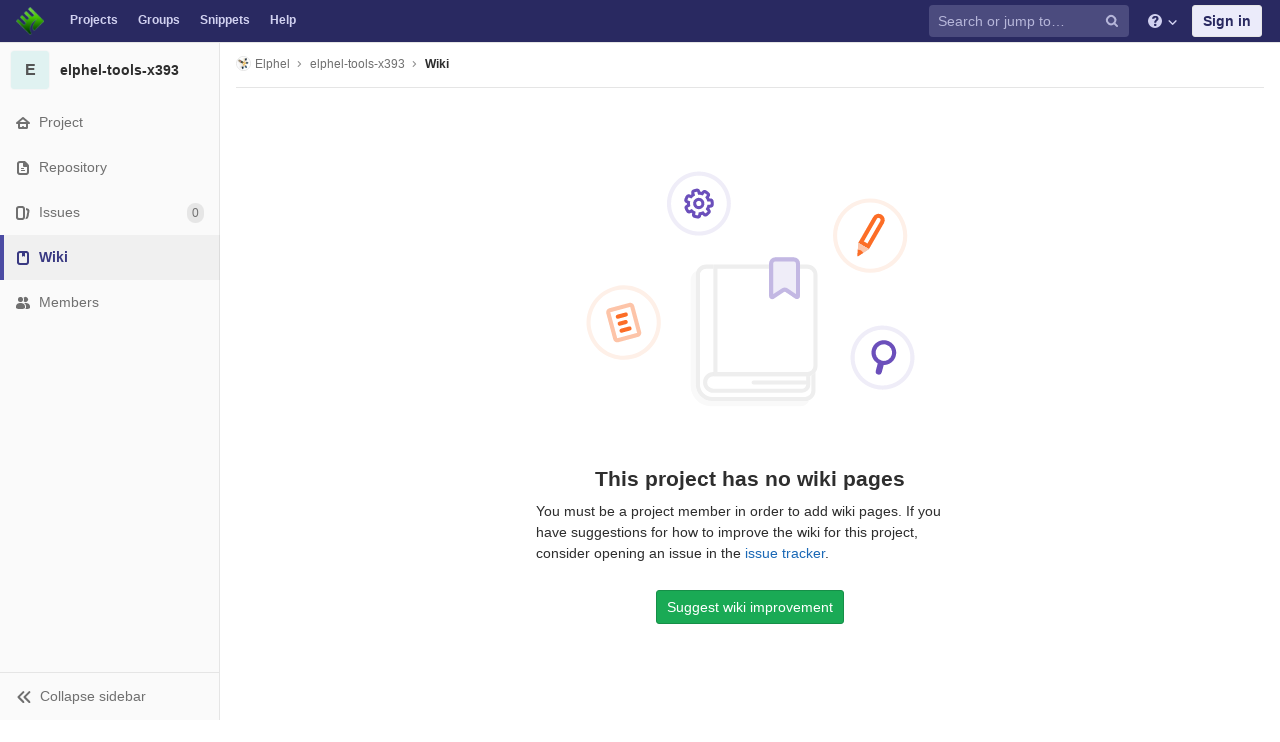

--- FILE ---
content_type: application/javascript
request_url: https://git.elphel.com/assets/webpack/pages.projects.wikis.26713141.chunk.js
body_size: 7380
content:
(this.webpackJsonp=this.webpackJsonp||[]).push([[186],{119:function(e,t){Mousetrap=function(e){var t=e,n=t.stopCallback,r=!0;return t.stopCallback=function(e,t,a){return!r||n(e,t,a)},t.pause=function(){r=!1},t.unpause=function(){r=!0},t}(Mousetrap)},2152:function(e,t,n){n(42),n(44),e.exports=n(2185)},2185:function(e,t,n){"use strict";n.r(t);var r=n(0),a=n.n(r),i=n(11),o=n(80),s=n(78),c=n(2),u=n.n(c),l=n(26),d=n(4);function f(e){return(f="function"==typeof Symbol&&"symbol"==typeof Symbol.iterator?function(e){return typeof e}:function(e){return e&&"function"==typeof Symbol&&e.constructor===Symbol&&e!==Symbol.prototype?"symbol":typeof e})(e)}function p(e,t){for(var n=0;n<t.length;n++){var r=t[n];r.enumerable=r.enumerable||!1,r.configurable=!0,"value"in r&&(r.writable=!0),Object.defineProperty(e,r.key,r)}}function h(e,t){return!t||"object"!==f(t)&&"function"!=typeof t?function(e){if(void 0===e)throw new ReferenceError("this hasn't been initialised - super() hasn't been called");return e}(e):t}function v(e){return(v=Object.setPrototypeOf?Object.getPrototypeOf:function(e){return e.__proto__||Object.getPrototypeOf(e)})(e)}function m(e,t){return(m=Object.setPrototypeOf||function(e,t){return e.__proto__=t,e})(e,t)}var g=function(e){function t(){var e;return function(e,t){if(!(e instanceof t))throw new TypeError("Cannot call a class as a function")}(this,t),e=h(this,v(t).call(this)),u.a.bind("e",t.editWiki),e}var n,r,a;return function(e,t){if("function"!=typeof t&&null!==t)throw new TypeError("Super expression must either be null or a function");e.prototype=Object.create(t&&t.prototype,{constructor:{value:e,writable:!0,configurable:!0}}),t&&m(e,t)}(t,l["a"]),n=t,a=[{key:"editWiki",value:function(){Object(d.a)(".js-wiki-edit")}}],(r=null)&&p(n.prototype,r),a&&p(n,a),t}(),b=n(115),y=n(13),w=n(19);function j(e,t){for(var n=0;n<t.length;n++){var r=t[n];r.enumerable=r.enumerable||!1,r.configurable=!0,"value"in r&&(r.writable=!0),Object.defineProperty(e,r.key,r)}}var k=function(){function e(){var t=this;!function(e,t){if(!(e instanceof t))throw new TypeError("Cannot call a class as a function")}(this,e),this.sidebarEl=document.querySelector(".js-wiki-sidebar"),this.sidebarExpanded=!1;for(var n=document.querySelectorAll(".js-sidebar-wiki-toggle"),r=0;r<n.length;r+=1)n[r].addEventListener("click",function(e){return t.handleToggleSidebar(e)});this.newWikiForm=document.querySelector("form.new-wiki-page"),this.newWikiForm&&this.newWikiForm.addEventListener("submit",function(e){return t.handleNewWikiSubmit(e)}),window.addEventListener("resize",function(){return t.renderSidebar()}),this.renderSidebar()}var t,n,r;return t=e,r=[{key:"sidebarCanCollapse",value:function(){return"xs"===b.a.getBreakpointSize()}}],(n=[{key:"handleNewWikiSubmit",value:function(e){if(this.newWikiForm){var t=this.newWikiForm.querySelector("#new_wiki_path"),n=t.value;if(n.length>0){var r=t.getAttribute("data-wikis-path"),a=Object(y.E)(window.location.search.substr(1)),i=Object(w.c)(a,"".concat(r,"/").concat(n));Object(w.d)(i),e.preventDefault()}}}},{key:"handleToggleSidebar",value:function(e){e.preventDefault(),this.sidebarExpanded=!this.sidebarExpanded,this.renderSidebar()}},{key:"renderSidebar",value:function(){if(this.sidebarEl){var t=this.sidebarEl.classList;this.sidebarExpanded||!e.sidebarCanCollapse()?t.contains("right-sidebar-expanded")||(t.remove("right-sidebar-collapsed"),t.add("right-sidebar-expanded")):t.contains("right-sidebar-expanded")&&(t.add("right-sidebar-collapsed"),t.remove("right-sidebar-expanded"))}}}])&&j(t.prototype,n),r&&j(t,r),e}(),x=n(87),_=n(79),S=n(5),C=n.n(S),O=n(1),E=n(10),T={components:{GlModal:E.i},directives:{"gl-modal":E.j},props:{deleteWikiUrl:{type:String,required:!0,default:""},pageTitle:{type:String,required:!0,default:""},csrfToken:{type:String,required:!0,default:""}},computed:{modalId:function(){return"delete-wiki-modal"},message:function(){return Object(O.e)("WikiPageConfirmDelete|Are you sure you want to delete this page?")},title:function(){return Object(O.f)(Object(O.e)("WikiPageConfirmDelete|Delete page %{pageTitle}?"),{pageTitle:C.a.escape(this.pageTitle)},!1)}},methods:{onSubmit:function(){this.$refs.form.submit()}}},z=n(3),D=Object(z.a)(T,function(){var e=this,t=e.$createElement,n=e._self._c||t;return n("div",{staticClass:"d-inline-block"},[n("button",{directives:[{name:"gl-modal",rawName:"v-gl-modal",value:e.modalId,expression:"modalId"}],staticClass:"btn btn-danger",attrs:{type:"button"}},[e._v(e._s(e.__("Delete")))]),e._v(" "),n("gl-modal",{attrs:{title:e.title,"ok-title":e.s__("WikiPageConfirmDelete|Delete page"),"modal-id":e.modalId,"title-tag":"h4","ok-variant":"danger"},on:{ok:e.onSubmit}},[e._v("\n    "+e._s(e.message)+"\n    "),n("form",{ref:"form",staticClass:"js-requires-input",attrs:{action:e.deleteWikiUrl,method:"post"}},[n("input",{ref:"method",attrs:{type:"hidden",name:"_method",value:"delete"}}),e._v(" "),n("input",{attrs:{type:"hidden",name:"authenticity_token"},domProps:{value:e.csrfToken}})])])],1)},[],!1,null,null,null).exports;document.addEventListener("DOMContentLoaded",function(){new k,new g,new x.a,new _.a(a()(".wiki-form"));var e=document.getElementById("delete-wiki-modal-wrapper");if(e){i.default.use(o.a);var t=e.dataset,n=t.deleteWikiUrl,r=t.pageTitle;new i.default({el:e,data:{deleteWikiUrl:""},render:function(e){return e(D,{props:{pageTitle:r,deleteWikiUrl:n,csrfToken:s.a.token}})}})}})},26:function(e,t,n){"use strict";n.d(t,"a",function(){return d});var r=n(2),a=n.n(r),i=n(4),o=n(43);function s(e){return(s="function"==typeof Symbol&&"symbol"==typeof Symbol.iterator?function(e){return typeof e}:function(e){return e&&"function"==typeof Symbol&&e.constructor===Symbol&&e!==Symbol.prototype?"symbol":typeof e})(e)}function c(e,t){return!t||"object"!==s(t)&&"function"!=typeof t?function(e){if(void 0===e)throw new ReferenceError("this hasn't been initialised - super() hasn't been called");return e}(e):t}function u(e){return(u=Object.setPrototypeOf?Object.getPrototypeOf:function(e){return e.__proto__||Object.getPrototypeOf(e)})(e)}function l(e,t){return(l=Object.setPrototypeOf||function(e,t){return e.__proto__=t,e})(e,t)}var d=function(e){function t(){var e;return function(e,t){if(!(e instanceof t))throw new TypeError("Cannot call a class as a function")}(this,t),e=c(this,u(t).call(this)),a.a.bind("g p",function(){return Object(i.a)(".shortcuts-project")}),a.a.bind("g v",function(){return Object(i.a)(".shortcuts-project-activity")}),a.a.bind("g r",function(){return Object(i.a)(".shortcuts-project-releases")}),a.a.bind("g f",function(){return Object(i.a)(".shortcuts-tree")}),a.a.bind("g c",function(){return Object(i.a)(".shortcuts-commits")}),a.a.bind("g j",function(){return Object(i.a)(".shortcuts-builds")}),a.a.bind("g n",function(){return Object(i.a)(".shortcuts-network")}),a.a.bind("g d",function(){return Object(i.a)(".shortcuts-repository-charts")}),a.a.bind("g i",function(){return Object(i.a)(".shortcuts-issues")}),a.a.bind("g b",function(){return Object(i.a)(".shortcuts-issue-boards")}),a.a.bind("g m",function(){return Object(i.a)(".shortcuts-merge_requests")}),a.a.bind("g w",function(){return Object(i.a)(".shortcuts-wiki")}),a.a.bind("g s",function(){return Object(i.a)(".shortcuts-snippets")}),a.a.bind("g k",function(){return Object(i.a)(".shortcuts-kubernetes")}),a.a.bind("g e",function(){return Object(i.a)(".shortcuts-environments")}),a.a.bind("g l",function(){return Object(i.a)(".shortcuts-metrics")}),a.a.bind("i",function(){return Object(i.a)(".shortcuts-new-issue")}),e.enabledHelp.push(".hidden-shortcut.project"),e}return function(e,t){if("function"!=typeof t&&null!==t)throw new TypeError("Super expression must either be null or a function");e.prototype=Object.create(t&&t.prototype,{constructor:{value:e,writable:!0,configurable:!0}}),t&&l(e,t)}(t,o["a"]),t}()},29:function(e,t,n){"use strict";var r=n(0),a=n.n(r),i=n(12),o=n(33);function s(e,t){for(var n=0;n<t.length;n++){var r=t[n];r.enumerable=r.enumerable||!1,r.configurable=!0,"value"in r&&(r.writable=!0),Object.defineProperty(e,r.key,r)}}var c=function(){function e(t){!function(e,t){if(!(e instanceof t))throw new TypeError("Cannot call a class as a function")}(this,e),this.projectSelectInput=a()(t),this.newItemBtn=a()(".new-project-item-link"),this.resourceType=this.newItemBtn.data("type"),this.resourceLabel=this.newItemBtn.data("label"),this.formattedText=this.deriveTextVariants(),this.groupId=this.projectSelectInput.data("groupId"),this.bindEvents(),this.initLocalStorage()}var t,r,i;return t=e,(r=[{key:"bindEvents",value:function(){var e=this;this.projectSelectInput.siblings(".new-project-item-select-button").on("click",function(t){return e.openDropdown(t)}),this.newItemBtn.on("click",function(t){e.getProjectFromLocalStorage()||(t.preventDefault(),e.openDropdown(t))}),this.projectSelectInput.on("change",function(){return e.selectProject()})}},{key:"initLocalStorage",value:function(){o.a.isLocalStorageAccessSafe()&&(this.localStorageKey=["group",this.groupId,this.formattedText.localStorageItemType,"recent-project"].join("-"),this.setBtnTextFromLocalStorage())}},{key:"openDropdown",value:function(e){n.e(206).then(n.t.bind(null,223,7)).then(function(){a()(e.currentTarget).siblings(".project-item-select").select2("open")}).catch(function(){})}},{key:"selectProject",value:function(){var e=JSON.parse(this.projectSelectInput.val()),t={url:"".concat(e.url,"/").concat(this.projectSelectInput.data("relativePath")),name:e.name};this.setNewItemBtnAttributes(t),this.setProjectInLocalStorage(t)}},{key:"setBtnTextFromLocalStorage",value:function(){var e=this.getProjectFromLocalStorage();this.setNewItemBtnAttributes(e)}},{key:"setNewItemBtnAttributes",value:function(e){e?(this.newItemBtn.attr("href",e.url),this.newItemBtn.text("".concat(this.formattedText.defaultTextPrefix," in ").concat(e.name))):this.newItemBtn.text("Select project to create ".concat(this.formattedText.presetTextSuffix))}},{key:"getProjectFromLocalStorage",value:function(){var e=localStorage.getItem(this.localStorageKey);return JSON.parse(e)}},{key:"setProjectInLocalStorage",value:function(e){var t=JSON.stringify(e);localStorage.setItem(this.localStorageKey,t)}},{key:"deriveTextVariants",value:function(){var e=this.resourceLabel;return{localStorageItemType:"new-".concat(this.resourceType.split("_").join("-").slice(0,-1)),defaultTextPrefix:e,presetTextSuffix:this.resourceType.split("_").join(" ").slice(0,-1)}}}])&&s(t.prototype,r),i&&s(t,i),e}();function u(){n.e(206).then(n.t.bind(null,223,7)).then(function(){a()(".ajax-project-select").each(function(e,t){var n,r,o=a()(t).data("simpleFilter")||!1;return this.groupId=a()(t).data("groupId"),this.includeGroups=a()(t).data("includeGroups"),this.allProjects=a()(t).data("allProjects")||!1,this.orderBy=a()(t).data("orderBy")||"id",this.withIssuesEnabled=a()(t).data("withIssuesEnabled"),this.withMergeRequestsEnabled=a()(t).data("withMergeRequestsEnabled"),this.withShared=void 0===a()(t).data("withShared")||a()(t).data("withShared"),this.includeProjectsInSubgroups=a()(t).data("includeProjectsInSubgroups")||!1,this.allowClear=a()(t).data("allowClear")||!1,n="Search for project",this.includeGroups&&(n+=" or group"),a()(t).select2({placeholder:n,minimumInputLength:0,query:(r=this,function(e){var t,n;return t=function(t){var n;return n={results:t},e.callback(n)},n=r.includeGroups?function(n){var r;return r=function(e){var r;return r=e.concat(n),t(r)},i.a.groups(e.term,{},r)}:t,r.groupId?i.a.groupProjects(r.groupId,e.term,{with_issues_enabled:r.withIssuesEnabled,with_merge_requests_enabled:r.withMergeRequestsEnabled,with_shared:r.withShared,include_subgroups:r.includeProjectsInSubgroups},n):i.a.projects(e.term,{order_by:r.orderBy,with_issues_enabled:r.withIssuesEnabled,with_merge_requests_enabled:r.withMergeRequestsEnabled,membership:!r.allProjects},n)}),id:function(e){return o?e.id:JSON.stringify({name:e.name,url:e.web_url})},text:function(e){return e.name_with_namespace||e.name},initSelection:function(e,t){return i.a.project(e.val()).then(function(e){var n=e.data;return t(n)})},allowClear:this.allowClear,dropdownCssClass:"ajax-project-dropdown"}),o?t:new c(t)})}).catch(function(){})}n.d(t,"a",function(){return u})},30:function(e,t,n){"use strict";n.d(t,"a",function(){return p});var r=n(0),a=n.n(r),i=n(14),o=n.n(i),s=n(1),c=n(19),u=n(6),l=n(7),d=n(29);function f(e,t){for(var n=0;n<t.length;n++){var r=t[n];r.enumerable=r.enumerable||!1,r.configurable=!0,"value"in r&&(r.writable=!0),Object.defineProperty(e,r.key,r)}}var p=function(){function e(){!function(e,t){if(!(e instanceof t))throw new TypeError("Cannot call a class as a function")}(this,e);var t=a()("ul.clone-options-dropdown"),n=a()("#project_clone"),r=a()(".js-git-clone-holder .js-clone-dropdown-label"),i=document.querySelector(".js-mobile-git-clone .js-clone-dropdown-label"),s=r.text().trim();s.length>0&&a()("a:contains('".concat(s,"')"),t).addClass("is-active"),a()("a",t).on("click",function(e){e.preventDefault();var r=a()(e.currentTarget),o=r.attr("href"),s=r.data("cloneType");a()(".is-active",t).removeClass("is-active"),a()('a[data-clone-type="'.concat(s,'"]')).each(function(){var e=a()(this),t=e.find(".dropdown-menu-inner-title").text(),n=e.closest(".project-clone-holder").find(".js-clone-dropdown-label");e.toggleClass("is-active"),n.text(t)}),i?i.dataset.clipboardText=o:n.val(o),a()(".js-git-empty .js-clone").text(o)}),e.initRefSwitcher(),a()(".project-refs-select").on("change",function(){return a()(this).parents("form").submit()}),a()(".hide-no-ssh-message").on("click",function(e){return o.a.set("hide_no_ssh_message","false"),a()(this).parents(".no-ssh-key-message").remove(),e.preventDefault()}),a()(".hide-no-password-message").on("click",function(e){return o.a.set("hide_no_password_message","false"),a()(this).parents(".no-password-message").remove(),e.preventDefault()}),a()(".hide-auto-devops-implicitly-enabled-banner").on("click",function(e){var t=a()(this).data("project-id"),n="hide_auto_devops_implicitly_enabled_banner_".concat(t);return o.a.set(n,"false"),a()(this).parents(".auto-devops-implicitly-enabled-banner").remove(),e.preventDefault()}),e.projectSelectDropdown()}var t,n,r;return t=e,r=[{key:"projectSelectDropdown",value:function(){Object(d.a)(),a()(".project-item-select").on("click",function(t){return e.changeProject(a()(t.currentTarget).val())})}},{key:"changeProject",value:function(e){return window.location=e}},{key:"initRefSwitcher",value:function(){var e=document.createElement("li"),t=document.createElement("a");return t.href="#",a()(".js-project-refs-dropdown").each(function(){var n,r;return n=a()(this),r=n.data("selected"),n.glDropdown({data:function(e,t){u.a.get(n.data("refsUrl"),{params:{ref:n.data("ref"),search:e}}).then(function(e){var n=e.data;return t(n)}).catch(function(){return Object(l.a)(Object(s.a)("An error occurred while getting projects"))})},selectable:!0,filterable:!0,filterRemote:!0,filterByText:!0,inputFieldName:n.data("inputFieldName"),fieldName:n.data("fieldName"),renderRow:function(n){var a=e.cloneNode(!1);if(null!=n.header)a.className="dropdown-header",a.textContent=n.header;else{var i=t.cloneNode(!1);n===r&&(i.className="is-active"),i.textContent=n,i.dataset.ref=n,a.appendChild(i)}return a},id:function(e,t){return t.attr("data-ref")},toggleLabel:function(e,t){return t.text().trim()},clicked:function(e){if(e.e.preventDefault(),a()('input[name="ref"]').length){var t=n.closest("form"),r=n.data("visit"),i=!!r||r,o=t.attr("action"),s=-1===o.indexOf("?")?"?":"&";i&&Object(c.h)("".concat(o).concat(s).concat(t.serialize()))}}})})}}],(n=null)&&f(t.prototype,n),r&&f(t,r),e}()},44:function(e,t,n){"use strict";n.r(t);var r=n(38),a=n(36),i=n(30),o=n(26);document.addEventListener("DOMContentLoaded",function(){var e=document.body.dataset.page;if(["projects:clusters:new","projects:clusters:create_gcp","projects:clusters:create_user"].indexOf(e)>-1){var t=document.querySelector(".gcp-signup-offer");a.a.factory(t),Object(r.a)()}new i.a,new o.a})},79:function(e,t,n){"use strict";var r=n(0),a=n.n(r),i=n(59),o=n.n(i),s=n(66),c=n(32),u=n.n(c),l=n(5),d=n.n(l),f=(n(182),n(78)),p=n(6);function h(e){var t,n,r,i,o,s,c,l=e.find(".button-attach-file"),h=e.find(".attaching-file-message"),v=e.find(".button-cancel-uploading-files"),m=e.find(".retry-uploading-link"),g=e.find(".uploading-progress"),b=e.find(".uploading-error-container"),y=e.find(".uploading-error-message"),w=e.find(".uploading-progress-container"),j=e.data("uploads-path")||window.uploads_path||null,k=gon.max_file_size||10,x=e.find(".js-gfm-input");x.wrap('<div class="div-dropzone"></div>'),x.on("paste",function(e){return t(e)});var _=x.closest(".md-area");e.setupMarkdownPreview();var S=e.find(".div-dropzone");if(S.parent().addClass("div-dropzone-wrapper"),S.append('<div class="div-dropzone-hover"></div>'),S.find(".div-dropzone-hover").append('<i class="fa fa-paperclip div-dropzone-icon"></i>'),!j)return S.addClass("js-invalid-dropzone"),null;var C=S.dropzone({url:j,dictDefaultMessage:"",clickable:!0,paramName:"file",maxFilesize:k,uploadMultiple:!1,headers:f.a.headers,previewContainer:!1,processing:function(){return a()(".div-dropzone-alert").alert("close")},dragover:function(){_.addClass("is-dropzone-hover"),e.find(".div-dropzone-hover").css("opacity",.7)},dragleave:function(){_.removeClass("is-dropzone-hover"),e.find(".div-dropzone-hover").css("opacity",0)},drop:function(){_.removeClass("is-dropzone-hover"),e.find(".div-dropzone-hover").css("opacity",0),x.focus()},success:function(e,t){var a=this.getQueuedFiles().length+this.getUploadingFiles().length,i=a>=1;n(t.link.markdown,i),a||l.removeClass("hide"),r(t.link.url)},error:function(e){var t,n=arguments.length>1&&void 0!==arguments[1]?arguments[1]:"Attaching the file failed.",r=arguments.length>2?arguments[2]:void 0,a=!(t=n||r.responseText)||d.a.isString(t)?t:t.message;b.removeClass("hide"),y.html(a),l.addClass("hide"),v.addClass("hide")},totaluploadprogress:function(e){i(this.files,h),g.text("".concat(Math.round(e),"%"))},sending:function(){l.addClass("hide"),b.addClass("hide"),w.removeClass("hide"),v.removeClass("hide")},removedfile:function(){l.removeClass("hide"),v.addClass("hide"),w.addClass("hide"),b.addClass("hide")},queuecomplete:function(){a()(".dz-preview").remove(),a()(".markdown-area").trigger("input"),w.addClass("hide"),v.addClass("hide")}}),O=a()(C[0]).children("textarea");v.on("click",function(e){e.preventDefault(),e.stopPropagation(),u.a.forElement(S.get(0)).removeAllFiles(!0)}),m.on("click",function(e){var t=u.a.forElement(e.target.closest(".js-main-target-form").querySelector(".div-dropzone")),n=t.files;e.preventDefault(),t.removeAllFiles(!0),n.map(function(e){var n=e;return n.status===u.a.ERROR&&(n.status=void 0,n.accepted=void 0),t.addFile(n)})}),t=function(e){var t=e.originalEvent;if(t.clipboardData&&t.clipboardData.items){var r=o(t);if(r){e.preventDefault();var a=s(t)||"image.png",i="{{".concat(a,"}}");return n(i),c(r.getAsFile(),a)}}},o=function(e){for(var t=0;t<e.clipboardData.items.length;){var n=e.clipboardData.items[t];if(-1!==n.type.indexOf("image"))return n;t+=1}return!1},n=function(e,t){var n=e;t&&(n+="\n\n");var r=O.get(0),i=r.selectionStart,o=r.selectionEnd,s=a()(O).val().length,c=a()(O).val().substring(0,i),u=a()(O).val().substring(o,s);return a()(O).val(c+n+u),r.setSelectionRange(i+n.length,o+n.length),r.style.height="".concat(r.scrollHeight,"px"),x.get(0).dispatchEvent(new Event("input")),x.trigger("input")},r=function(t){a()(e).append('<input type="hidden" name="files[]" value="'.concat(d.a.escape(t),'">'))},s=function(e){var t;return window.clipboardData&&window.clipboardData.getData?t=window.clipboardData.getData("Text"):e.clipboardData&&e.clipboardData.getData&&(t=e.clipboardData.getData("text/plain")),(t=t.split("\r"))[0]};var E=function(){return w.addClass("hide")};return c=function(t,n){var r=new FormData;r.append("file",t,n),w.removeClass("hide"),e.find(".div-dropzone-alert").alert("close"),p.a.post(j,r).then(function(e){var t=e.data.link.markdown;!function(e,t){var n=a()(O);n.val(function(n,r){return r.replace("{{".concat(e,"}}"),t)}),n.trigger("change")}(n,t),E()}).catch(function(e){var t;t=e.response.data.message,b.removeClass("hide"),y.html(t),E()})},i=function(e,t){var n,r=e.filter(function(e){return"uploading"===e.status||"queued"===e.status}).length;n=r>1?"Attaching ".concat(r," files -"):"Attaching a file -",t.text(n)},e.find(".markdown-selector").click(function(e){e.preventDefault(),a()(this).closest(".gfm-form").find(".div-dropzone").click(),x.focus()}),u.a.forElement(S.get(0))}u.a.autoDiscover=!1;var v=n(76);function m(e,t){for(var n=0;n<t.length;n++){var r=t[n];r.enumerable=r.enumerable||!1,r.configurable=!0,"value"in r&&(r.writable=!0),Object.defineProperty(e,r.key,r)}}n.d(t,"a",function(){return g});var g=function(){function e(t){var n=this,r=arguments.length>1&&void 0!==arguments[1]?arguments[1]:{};!function(e,t){if(!(e instanceof t))throw new TypeError("Cannot call a class as a function")}(this,e),this.form=t,this.textarea=this.form.find("textarea.js-gfm-input"),this.enableGFM=Object.assign({},s.b,r);var a=gl.GfmAutoComplete&&gl.GfmAutoComplete.dataSources||{};Object.keys(this.enableGFM).forEach(function(e){"emojis"!==e&&(n.enableGFM[e]=!!a[e])}),this.destroy(),this.setupForm(),this.form.data("glForm",this)}var t,n,r;return t=e,(n=[{key:"destroy",value:function(){this.clearEventListeners(),this.autoComplete&&this.autoComplete.destroy(),this.form.data("glForm",null)}},{key:"setupForm",value:function(){var e=this.form.is(":not(.gfm-form)");this.form.removeClass("js-new-note-form"),e&&(this.form.find(".div-dropzone").remove(),this.form.addClass("gfm-form"),gl.utils.disableButtonIfEmptyField(this.form.find(".js-note-text"),this.form.find(".js-comment-button, .js-note-new-discussion")),this.autoComplete=new s.a(gl.GfmAutoComplete&&gl.GfmAutoComplete.dataSources),this.autoComplete.setup(this.form.find(".js-gfm-input"),this.enableGFM),h(this.form),o()(this.textarea)),this.addEventListeners(),Object(v.b)(this.form),this.form.show(),this.isAutosizeable&&this.setupAutosize()}},{key:"setupAutosize",value:function(){var e=this;this.textarea.off("autosize:resized").on("autosize:resized",this.setHeightData.bind(this)),this.textarea.off("mouseup.autosize").on("mouseup.autosize",this.destroyAutosize.bind(this)),setTimeout(function(){o()(e.textarea),e.textarea.css("resize","vertical")},0)}},{key:"setHeightData",value:function(){this.textarea.data("height",this.textarea.outerHeight())}},{key:"destroyAutosize",value:function(){var e=this.textarea.outerHeight();this.textarea.data("height")!==e&&(o.a.destroy(this.textarea),this.textarea.data("height",e),this.textarea.outerHeight(e),this.textarea.css("max-height",window.outerHeight))}},{key:"clearEventListeners",value:function(){this.textarea.off("focus"),this.textarea.off("blur"),Object(v.c)(this.form)}},{key:"addEventListeners",value:function(){this.textarea.on("focus",function(){a()(this).closest(".md-area").addClass("is-focused")}),this.textarea.on("blur",function(){a()(this).closest(".md-area").removeClass("is-focused")})}}])&&m(t.prototype,n),r&&m(t,r),e}()},87:function(e,t,n){"use strict";n.d(t,"a",function(){return l});var r=n(0),a=n.n(r),i=(n(181),n(32)),o=n.n(i),s=n(2),c=n.n(s);n(119);function u(e,t){for(var n=0;n<t.length;n++){var r=t[n];r.enumerable=r.enumerable||!1,r.configurable=!0,"value"in r&&(r.writable=!0),Object.defineProperty(e,r.key,r)}}o.a.autoDiscover=!1;var l=function(){function e(){var t;!function(e,t){if(!(e instanceof t))throw new TypeError("Cannot call a class as a function")}(this,e),this.active_backdrop=null,this.active_textarea=null,a()(document).on("click",".js-zen-enter",function(e){return e.preventDefault(),a()(e.currentTarget).trigger("zen_mode:enter")}),a()(document).on("click",".js-zen-leave",function(e){return e.preventDefault(),a()(e.currentTarget).trigger("zen_mode:leave")}),a()(document).on("zen_mode:enter",(t=this,function(e){return t.enter(a()(e.target).closest(".md-area").find(".zen-backdrop"))})),a()(document).on("zen_mode:leave",function(e){return function(t){return e.exit()}}(this)),a()(document).on("keydown",function(e){if(27===e.keyCode)return e.preventDefault(),a()(document).trigger("zen_mode:leave")})}var t,n,r;return t=e,(n=[{key:"enter",value:function(e){c.a.pause(),this.active_backdrop=a()(e),this.active_backdrop.addClass("fullscreen"),this.active_textarea=this.active_backdrop.find("textarea"),this.active_textarea.removeAttr("style"),this.active_textarea.focus()}},{key:"exit",value:function(){if(this.active_textarea){c.a.unpause(),this.active_textarea.closest(".zen-backdrop").removeClass("fullscreen"),this.scrollTo(this.active_textarea),this.active_textarea=null,this.active_backdrop=null;var e=a()(".div-dropzone");e&&!e.hasClass("js-invalid-dropzone")&&o.a.forElement(".div-dropzone").enable()}}},{key:"scrollTo",value:function(e){return a.a.scrollTo(e,0,{offset:-150})}}])&&u(t.prototype,n),r&&u(t,r),e}()}},[[2152,1,0,2,3]]]);
//# sourceMappingURL=pages.projects.wikis.26713141.chunk.js.map

--- FILE ---
content_type: image/svg+xml
request_url: https://git.elphel.com/assets/illustrations/wiki_logout_empty-d57f30fe8cc4501a4cb26b47c94c77c741b99f961ea6d1413154cfe3ffa21163.svg
body_size: 2535
content:
<svg xmlns="http://www.w3.org/2000/svg" width="412" height="260" viewBox="0 0 412 260" xmlns:xlink="http://www.w3.org/1999/xlink"><defs><path id="a" d="M6.447.894L12 12H0L5.553.894a.5.5 0 0 1 .894 0z"/></defs><g fill="none" fill-rule="evenodd"><path fill="#FEF0E8" fill-rule="nonzero" d="M338 50.287C322.695 41.45 303.124 46.694 294.287 62c-8.836 15.305-3.592 34.876 11.713 43.712 15.306 8.837 34.877 3.593 43.713-11.712 8.837-15.306 3.593-34.877-11.713-43.713zm2-3.464C357.22 56.763 363.118 78.78 353.177 96c-9.941 17.218-31.958 23.118-49.177 13.176-17.218-9.94-23.118-31.958-13.177-49.176C300.764 42.78 322.782 36.88 340 46.823z"/><g transform="rotate(-150 171.003 8.53)"><path fill="#FC6D26" fill-rule="nonzero" d="M4 16v25a2 2 0 1 0 4 0V16H4zm8-4v29a6 6 0 1 1-12 0V12h12z"/><use fill="#D8D8D8" xlink:href="#a"/><path stroke="#FDC4A8" stroke-width="4" d="M6 4.472L3.236 10h5.528L6 4.472z"/><path fill="#FC6D26" d="M9 6L6.447.894a.5.5 0 0 0-.894 0L3 6c.836.628 1.874 1 3 1a4.978 4.978 0 0 0 3-1z"/></g><path fill="#F9F9F9" d="M263.116 237.116A10.002 10.002 0 0 1 254 243h-86c-11.046 0-20-8.954-20-20V121c0-4.056 2.414-7.547 5.884-9.116A9.964 9.964 0 0 0 153 116v106c0 8.837 7.163 16 16 16h90c1.467 0 2.86-.316 4.116-.884z"/><path fill="#EEE" fill-rule="nonzero" d="M214.5 106H163c-5.523 0-10 4.477-10 10v106c0 8.837 7.163 16 16 16h90c5.523 0 10-4.477 10-10v-17.999a10.036 10.036 0 0 1-4 3.167V228a6 6 0 0 1-6 6h-90c-6.627 0-12-5.373-12-12V116a6 6 0 0 1 6-6h7v-4h44.5z"/><path fill="#EEE" fill-rule="nonzero" d="M260 218.268V214h-90a6 6 0 0 0 0 12h86a4 4 0 0 0 4-4v-.268a1.99 1.99 0 0 1-1 .268h-50a2 2 0 0 1 0-4h50c.364 0 .706.097 1 .268zM170 210h90.5a3.5 3.5 0 0 1 3.5 3.5v8.5a8 8 0 0 1-8 8h-86c-5.523 0-10-4.477-10-10s4.477-10 10-10z"/><path fill="#EEE" fill-rule="nonzero" d="M174 110v100h87a6 6 0 0 0 6-6v-88a6 6 0 0 0-6-6h-87zm-4-4h91c5.523 0 10 4.477 10 10v88c0 5.523-4.477 10-10 10h-91V106z"/><path fill="#EFEDF8" d="M230 99h18a6 6 0 0 1 6 6v31.35a3 3 0 0 1-4.68 2.484l-9.277-6.274a1.5 1.5 0 0 0-1.664-.01l-9.731 6.395a3 3 0 0 1-4.648-2.507V105a6 6 0 0 1 6-6z"/><path fill="#C3B8E3" fill-rule="nonzero" d="M236.182 129.207a5.5 5.5 0 0 1 6.102.04l7.716 5.219V105a2 2 0 0 0-2-2h-18a2 2 0 0 0-2 2v29.584l8.182-5.377zM230 99h18a6 6 0 0 1 6 6v31.35a3 3 0 0 1-4.68 2.484l-9.277-6.274a1.5 1.5 0 0 0-1.664-.01l-9.731 6.395a3 3 0 0 1-4.648-2.507V105a6 6 0 0 1 6-6z"/><g fill-rule="nonzero"><path fill="#EFEDF8" d="M156 74c14.912 0 27-12.088 27-27s-12.088-27-27-27-27 12.088-27 27 12.088 27 27 27zm0 4c-17.12 0-31-13.88-31-31s13.88-31 31-31 31 13.88 31 31-13.88 31-31 31z"/><path fill="#6B4FBB" d="M147.535 44.916l-.116 1.086a8.446 8.446 0 0 0 .093 2.44l.2 1.08-2.262 1.202a.495.495 0 0 0-.213.678l.941 1.77c.128.239.434.332.68.201l2.25-1.196.785.775a8.544 8.544 0 0 0 1.967 1.45l.975.522-.486 2.5a.495.495 0 0 0 .392.59l1.968.383a.504.504 0 0 0 .585-.401l.489-2.515 1.086-.13a8.584 8.584 0 0 0 2.363-.633l1.005-.43 1.68 1.933a.495.495 0 0 0 .708.055l1.513-1.315a.504.504 0 0 0 .044-.708l-1.67-1.922.583-.94c.431-.696.761-1.45.978-2.239l.292-1.063 2.547-.089a.495.495 0 0 0 .488-.515l-.07-2.003a.504.504 0 0 0-.523-.48l-2.56.09-.367-1.037a8.446 8.446 0 0 0-1.139-2.159l-.644-.882 1.509-2.076a.495.495 0 0 0-.106-.702l-1.621-1.178a.504.504 0 0 0-.7.116l-1.494 2.057-1.05-.362a8.459 8.459 0 0 0-2.398-.455l-1.1-.047-.66-2.466a.495.495 0 0 0-.613-.36l-1.936.519a.504.504 0 0 0-.35.617l.661 2.466-.93.59a8.459 8.459 0 0 0-1.848 1.594l-.728.838-2.322-1.034a.495.495 0 0 0-.665.25l-.815 1.83a.504.504 0 0 0 .26.661l2.344 1.044zm-3.565 1.697a3.504 3.504 0 0 1-1.78-4.622l.815-1.83a3.495 3.495 0 0 1 4.626-1.77l.346.154c.259-.245.529-.477.81-.697l-.106-.394a3.504 3.504 0 0 1 2.471-4.292l1.936-.519a3.495 3.495 0 0 1 4.286 2.481l.106.395c.353.05.703.116 1.05.198l.222-.306a3.504 3.504 0 0 1 4.89-.78l1.622 1.178a3.495 3.495 0 0 1 .769 4.892l-.258.355c.184.312.354.633.508.962l.42-.014a3.504 3.504 0 0 1 3.625 3.373l.07 2.003a3.495 3.495 0 0 1-3.382 3.618l-.4.014c-.127.332-.27.659-.426.978l.256.294a3.504 3.504 0 0 1-.34 4.941l-1.512 1.315a3.495 3.495 0 0 1-4.94-.351l-.283-.325a11.669 11.669 0 0 1-1.05.28l-.082.424a3.504 3.504 0 0 1-4.103 2.774l-1.967-.382a3.495 3.495 0 0 1-2.765-4.11l.075-.383a11.547 11.547 0 0 1-.858-.633l-.354.188a3.504 3.504 0 0 1-4.738-1.442l-.94-1.77a3.495 3.495 0 0 1 1.453-4.734l.37-.197a11.436 11.436 0 0 1-.041-1.088l-.4-.178zm13.326 5.608a5.5 5.5 0 1 1-2.847-10.625 5.5 5.5 0 0 1 2.847 10.625zm-.776-2.898a2.5 2.5 0 1 0-1.294-4.83 2.5 2.5 0 0 0 1.294 4.83z"/></g><g fill-rule="nonzero"><path fill="#EFEDF8" d="M326.979 222.047c14.403 3.86 29.209-4.688 33.068-19.092 3.86-14.403-4.688-29.209-19.092-33.068-14.403-3.86-29.209 4.688-33.068 19.092-3.86 14.404 4.688 29.209 19.092 33.068zm-1.035 3.864c-16.538-4.431-26.352-21.43-21.92-37.967 4.43-16.538 21.429-26.352 37.966-21.92 16.538 4.43 26.352 21.429 21.92 37.966-4.43 16.538-21.429 26.352-37.966 21.92z"/><path fill="#6B4FBB" d="M329.376 201.598c-4.668-2.621-7.155-8.157-5.706-13.566 1.715-6.402 8.295-10.201 14.697-8.486 6.402 1.716 10.2 8.296 8.485 14.697-1.45 5.41-6.371 8.96-11.725 8.897a3.03 3.03 0 0 1-.074.365l-1.812 6.761a3 3 0 0 1-5.795-1.552l1.812-6.762a3.03 3.03 0 0 1 .118-.354zm3.815-2.733a8 8 0 1 0 4.14-15.455 8 8 0 0 0-4.14 15.455z"/></g><path fill="#FEF0E8" fill-rule="nonzero" d="M91.373 193c17.071-4.574 27.202-22.12 22.628-39.191-4.575-17.071-22.121-27.202-39.192-22.628-17.071 4.574-27.202 22.121-22.628 39.192 4.574 17.071 22.121 27.202 39.192 22.627zm1.035 3.864c-19.204 5.146-38.945-6.25-44.09-25.456-5.146-19.204 6.25-38.945 25.455-44.09 19.205-5.146 38.945 6.25 44.091 25.455 5.146 19.205-6.25 38.945-25.456 44.091z"/><path fill="#FDC4A8" fill-rule="nonzero" d="M70.067 152.122l6.73 25.114 19.318-5.176-6.73-25.114-19.318 5.176zm-1.035-3.864l19.318-5.176a4 4 0 0 1 4.9 2.828l6.729 25.114a4 4 0 0 1-2.829 4.9L77.832 181.1a4 4 0 0 1-4.9-2.829l-6.729-25.114a4 4 0 0 1 2.829-4.899z"/><path fill="#FC6D26" d="M76.898 154.433l7.727-2.07a2 2 0 0 1 1.036 3.863l-7.728 2.07a2 2 0 1 1-1.035-3.863zm1.812 6.761l5.795-1.553a2 2 0 0 1 1.035 3.864l-5.795 1.553a2 2 0 1 1-1.035-3.864zm1.811 6.762l7.728-2.07a2 2 0 0 1 1.035 3.863l-7.727 2.07a2 2 0 1 1-1.036-3.863z"/></g></svg>